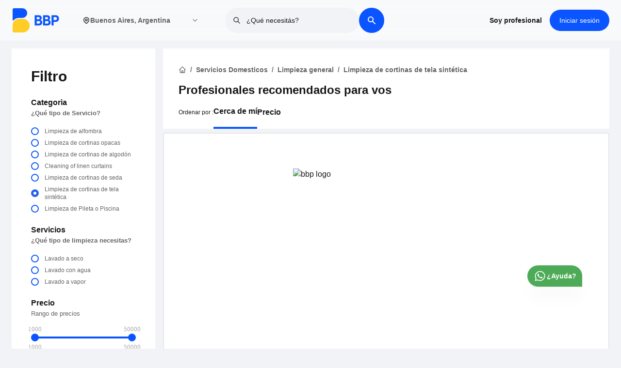

--- FILE ---
content_type: text/html; charset=utf-8
request_url: https://www.bbp.app/villa-santa-rita/servicios-domesticos/limpieza-general/limpieza-de-cortinas-de-tela-sintetica
body_size: 17883
content:
<!DOCTYPE html><html lang="es-AR"><head><meta charSet="utf-8"/><meta name="viewport" content="width=device-width, initial-scale=1"/><meta content="es-AR" http-equiv="content-language"/><meta property="og:title" content="Descubre Profesionales de Confianza para Servicios del Hogar Cerca de Ti - BBP"/><meta property="og:description" content="Conéctate con expertos locales verificados para servicios en el hogar sin complicaciones. Desde instalación de aire acondicionado hasta reparaciones y mantenimiento, ¡confía en nosotros para soluciones de alta calidad - BBP"/><meta property="og:image" content="https://ns-bbp.s3.us-east-2.amazonaws.com/BBP+image.png"/><link rel="preconnect" href="https://fonts.googleapis.com"/><link rel="preconnect" href="https://fonts.gstatic.com" crossorigin="anonymous" as="font-family: Figtree,sans-serif"/><link rel="preload" as="font-family: Figtree,sans-serif" data-href="https://fonts.googleapis.com/css2?family=Figtree:wght@400;500;600;700;800;900&amp;display=swap" data-optimized-fonts="true"/><script async="" defer="" src="https://maps.googleapis.com/maps/api/js?key=AIzaSyBGtPpSLXevDj3JoYF_3hrICl0TS7Y69a0&amp;libraries=places"></script><script>!function(){try {var d=document.documentElement;var e=localStorage.getItem('theme');if("system"===e||(!e&&true)){var t="(prefers-color-scheme: dark)",m=window.matchMedia(t);m.media!==t||m.matches?d.setAttribute('data-theme', 'dark'):d.setAttribute('data-theme', 'light')}else if(e) d.setAttribute('data-theme', e)}catch(e){}}()</script><title>Encontrá y contratá profesionales verificados en Villa Santa-rita para Limpieza de cortinas de tela sintética. - BBP</title><link rel="canonical" href="https://www.bbp.app/villa-santa-rita/servicios-domesticos/limpieza-general/limpieza-de-cortinas-de-tela-sintetica"/><meta name="description" content="BBP ofrece profesionales verificados en Villa Santa-rita para la Limpieza de cortinas de tela sintética, Contratalos fácilmente o solicitá presupuestos sin compromiso."/><meta property="og:type" content="website"/><meta property="og:title" content="name"/><meta property="og:description" content="description"/><meta property="og:site_name" content="BBP"/><meta property="og:url" content="https://bbp.app"/><meta property="og:image" content="https://www.bbp.app/url"/><meta property="og:image:width" content="800"/><meta property="og:image:height" content="600"/><meta property="og:image:alt" content="url"/><meta name="twitter:card" content="summary_large_image"/><meta name="twitter:site" content="@bigbluepeople"/><meta name="twitter:creator" content="@bigbluepeople"/><meta name="robots" content="index,follow"/><meta name="googlebot" content="index,follow"/><meta name="next-head-count" content="28"/><link rel="preload" href="/_next/static/css/80655af20872a605.css" as="style"/><link rel="stylesheet" href="/_next/static/css/80655af20872a605.css" data-n-g=""/><link rel="preload" href="/_next/static/css/b1f1cf5c8f1e8f67.css" as="style"/><link rel="stylesheet" href="/_next/static/css/b1f1cf5c8f1e8f67.css" data-n-p=""/><link rel="preload" href="/_next/static/css/e93a704b839001db.css" as="style"/><link rel="stylesheet" href="/_next/static/css/e93a704b839001db.css" data-n-p=""/><noscript data-n-css=""></noscript><script defer="" nomodule="" src="/_next/static/chunks/polyfills-0d1b80a048d4787e.js"></script><script src="/_next/static/chunks/webpack-c3b48c8393208132.js" defer=""></script><script src="/_next/static/chunks/framework-79bce4a3a540b080.js" defer=""></script><script src="/_next/static/chunks/main-222698c3aadcc673.js" defer=""></script><script src="/_next/static/chunks/pages/_app-efd34a09f12c74d5.js" defer=""></script><script src="/_next/static/chunks/9236-3dd68e1add686939.js" defer=""></script><script src="/_next/static/chunks/4519-4ebbd2c73983f78c.js" defer=""></script><script src="/_next/static/chunks/2962-869d14e98e96baae.js" defer=""></script><script src="/_next/static/chunks/9164-008c9225e58a8431.js" defer=""></script><script src="/_next/static/chunks/4842-9c3ae361b2a264b5.js" defer=""></script><script src="/_next/static/chunks/1476-03ab0f24d5a293a3.js" defer=""></script><script src="/_next/static/chunks/pages/%5B...listing%5D-ae12e334a62a2407.js" defer=""></script><script src="/_next/static/dKhjjAppEX-6mE210c4vx/_buildManifest.js" defer=""></script><script src="/_next/static/dKhjjAppEX-6mE210c4vx/_ssgManifest.js" defer=""></script></head><body class="loading"><noscript><iframe src="https://www.googletagmanager.com/ns.html?id=GTM-PQ8W5BQ" height="0" width="0" style="display:none;visibility:hidden"></iframe></noscript><div id="__next" data-reactroot=""><div class="Layout_root___g0be"><main><style>
      #nprogress {
        pointer-events: none;
      }
      #nprogress .bar {
        background: #0a55ff;
        position: fixed;
        z-index: 9999;
        top: 0;
        left: 0;
        width: 100%;
        height: 3px;
      }
      #nprogress .peg {
        display: block;
        position: absolute;
        right: 0px;
        width: 100px;
        height: 100%;
        box-shadow: 0 0 10px #0a55ff, 0 0 5px #0a55ff;
        opacity: 1;
        -webkit-transform: rotate(3deg) translate(0px, -4px);
        -ms-transform: rotate(3deg) translate(0px, -4px);
        transform: rotate(3deg) translate(0px, -4px);
      }
      #nprogress .spinner {
        display: block;
        position: fixed;
        z-index: 1031;
        top: 15px;
        right: 15px;
      }
      #nprogress .spinner-icon {
        width: 18px;
        height: 18px;
        box-sizing: border-box;
        border: solid 2px transparent;
        border-top-color: #0a55ff;
        border-left-color: #0a55ff;
        border-radius: 50%;
        -webkit-animation: nprogresss-spinner 400ms linear infinite;
        animation: nprogress-spinner 400ms linear infinite;
      }
      .nprogress-custom-parent {
        overflow: hidden;
        position: relative;
      }
      .nprogress-custom-parent #nprogress .spinner,
      .nprogress-custom-parent #nprogress .bar {
        position: absolute;
      }
      @-webkit-keyframes nprogress-spinner {
        0% {
          -webkit-transform: rotate(0deg);
        }
        100% {
          -webkit-transform: rotate(360deg);
        }
      }
      @keyframes nprogress-spinner {
        0% {
          transform: rotate(0deg);
        }
        100% {
          transform: rotate(360deg);
        }
      }
    </style><main class="mx-auto max-w-full lg:max-w-9xl xl:max-w-10xl 2xl:max-w-10xl 3xl:max-w-10xl px-0 lg:px-6 xl:px-0 bg-accent-1"><div class="grid grid-cols-1 lg:grid-cols-4 lg:gap-4 px-0 lg:px-0 lg:mt-4 mb-8"><div class="hidden lg:block"><div class="Filter_root___oRWP"><div class="Filter_titleDiv__InmC7"><p class="Filter_title__hqy8K">Filtro</p></div><div class="Filter_content__xBoSQ"><div class="Filter_head__H_bEk"><h2 class="Filter_heading__9qV_h">Categoria</h2><small class="font-pnsemibold font-semibold">¿Qué tipo de Servicio?</small></div><div class="Filter_filters__Nk0V5"><div class="Filter_formGroup__YyUZ3"><input type="radio" name="category" id="321" class="Filter_formControl__M_WZ5" value="{&quot;id&quot;:321,&quot;title&quot;:&quot;Limpieza de alfombra&quot;,&quot;parent_id&quot;:301,&quot;type&quot;:&quot;Category&quot;,&quot;filter_question&quot;:&quot;¿Qué tipo de limpieza necesitas?&quot;,&quot;category_translate&quot;:null}"/><label for="321" class="Filter_formLabel__vMvUj"><span> <!-- -->Limpieza de alfombra</span></label></div><div class="Filter_formGroup__YyUZ3"><input type="radio" name="category" id="322" class="Filter_formControl__M_WZ5" value="{&quot;id&quot;:322,&quot;title&quot;:&quot;Limpieza de cortinas opacas&quot;,&quot;parent_id&quot;:301,&quot;type&quot;:&quot;Category&quot;,&quot;filter_question&quot;:&quot;¿Qué tipo de limpieza necesitas?&quot;,&quot;category_translate&quot;:null}"/><label for="322" class="Filter_formLabel__vMvUj"><span> <!-- -->Limpieza de cortinas opacas</span></label></div><div class="Filter_formGroup__YyUZ3"><input type="radio" name="category" id="323" class="Filter_formControl__M_WZ5" value="{&quot;id&quot;:323,&quot;title&quot;:&quot;Limpieza de cortinas de algodón&quot;,&quot;parent_id&quot;:301,&quot;type&quot;:&quot;Category&quot;,&quot;filter_question&quot;:&quot;¿Qué tipo de limpieza necesitas?&quot;,&quot;category_translate&quot;:null}"/><label for="323" class="Filter_formLabel__vMvUj"><span> <!-- -->Limpieza de cortinas de algodón</span></label></div><div class="Filter_formGroup__YyUZ3"><input type="radio" name="category" id="324" class="Filter_formControl__M_WZ5" value="{&quot;id&quot;:324,&quot;title&quot;:&quot;Cleaning of linen curtains&quot;,&quot;parent_id&quot;:301,&quot;type&quot;:&quot;Category&quot;,&quot;filter_question&quot;:&quot;¿Qué tipo de limpieza necesitas?&quot;,&quot;category_translate&quot;:null}"/><label for="324" class="Filter_formLabel__vMvUj"><span> <!-- -->Cleaning of linen curtains</span></label></div><div class="Filter_formGroup__YyUZ3"><input type="radio" name="category" id="325" class="Filter_formControl__M_WZ5" value="{&quot;id&quot;:325,&quot;title&quot;:&quot;Limpieza de cortinas de seda&quot;,&quot;parent_id&quot;:301,&quot;type&quot;:&quot;Category&quot;,&quot;filter_question&quot;:&quot;¿Qué tipo de limpieza necesitas?&quot;,&quot;category_translate&quot;:null}"/><label for="325" class="Filter_formLabel__vMvUj"><span> <!-- -->Limpieza de cortinas de seda</span></label></div><div class="Filter_formGroup__YyUZ3"><input type="radio" name="category" id="326" class="Filter_formControl__M_WZ5" value="{&quot;id&quot;:326,&quot;title&quot;:&quot;Limpieza de cortinas de tela sintética&quot;,&quot;parent_id&quot;:301,&quot;type&quot;:&quot;Category&quot;,&quot;filter_question&quot;:&quot;¿Qué tipo de limpieza necesitas?&quot;,&quot;category_translate&quot;:null}" checked=""/><label for="326" class="Filter_formLabel__vMvUj"><span> <!-- -->Limpieza de cortinas de tela sintética</span></label></div><div class="Filter_formGroup__YyUZ3"><input type="radio" name="category" id="327" class="Filter_formControl__M_WZ5" value="{&quot;id&quot;:327,&quot;title&quot;:&quot;Limpieza de Pileta o Piscina&quot;,&quot;parent_id&quot;:301,&quot;type&quot;:&quot;Category&quot;,&quot;filter_question&quot;:&quot;¿Qué tipo de limpieza necesitas?&quot;,&quot;category_translate&quot;:null}"/><label for="327" class="Filter_formLabel__vMvUj"><span> <!-- -->Limpieza de Pileta o Piscina</span></label></div></div></div><div class="Filter_content__xBoSQ"><div class="Filter_head__H_bEk"><b class="Filter_heading__9qV_h">Servicios</b><small><b></b></small></div><div class="Filter_filters__Nk0V5"><div class="Filter_formGroup__YyUZ3"><input type="radio" name="subcategory" id="343" class="Filter_formControl__M_WZ5" value="Lavado a seco"/><label for="343" class="Filter_formLabel__vMvUj"><span> <!-- -->Lavado a seco</span></label></div><div class="Filter_formGroup__YyUZ3"><input type="radio" name="subcategory" id="344" class="Filter_formControl__M_WZ5" value="Lavado con agua"/><label for="344" class="Filter_formLabel__vMvUj"><span> <!-- -->Lavado con agua</span></label></div><div class="Filter_formGroup__YyUZ3"><input type="radio" name="subcategory" id="345" class="Filter_formControl__M_WZ5" value="Lavado a vapor"/><label for="345" class="Filter_formLabel__vMvUj"><span> <!-- -->Lavado a vapor</span></label></div></div></div><div class="Filter_content__xBoSQ"><div class="Filter_head__H_bEk"><b class="Filter_heading__9qV_h">Precio</b><small>Rango de precios</small></div><div class="Filter_rangeFilter__AjRhD"><div aria-disabled="false" class="input-range"><span class="input-range__label input-range__label--min"><span class="input-range__label-container">1000</span></span><div class="input-range__track input-range__track--background"><div style="left:0%;width:100%" class="input-range__track input-range__track--active"></div><span class="input-range__slider-container" style="position:absolute;left:0%"><span class="input-range__label input-range__label--value"><span class="input-range__label-container">1000</span></span><div aria-valuemax="50000" aria-valuemin="1000" aria-valuenow="1000" class="input-range__slider" draggable="false" role="slider" tabindex="0"></div></span><span class="input-range__slider-container" style="position:absolute;left:100%"><span class="input-range__label input-range__label--value"><span class="input-range__label-container">50000</span></span><div aria-valuemax="50000" aria-valuemin="1000" aria-valuenow="50000" class="input-range__slider" draggable="false" role="slider" tabindex="0"></div></span></div><span class="input-range__label input-range__label--max"><span class="input-range__label-container">50000</span></span></div></div></div></div></div><div class="col-span-3 md:col-span-2 lg:col-span-3 lg:block lg:border-0 border-t-2 border-gray-200"><div class="lg:mb-2 bg-white lg:px-8 pt-2 lg:pt-6 px-4"><section class="mt-0.5 lg:mb-2 w-full px-0 py-4 lg:py-2"><div class="mx-auto max-w-full lg:max-w-7xl xl:max-w-8xl 2xl:max-w-9xl 3xl:max-w-10xl px-0 lg:px-0 xl:px-0"><div class="lg:flex"> <nav aria-label="breadcrumb"><ol role="list" class="mx-auto px-0 flex flex-wrap lg:items-center space-x-2 sm:px-6 lg:max-w-7xl lg:px-0"><li class="Breadcrumbs_breadcrumbItem__WWmdY"><a href="/"><svg xmlns="http://www.w3.org/2000/svg" class="h-4 w-4" fill="none" viewBox="0 0 24 24" stroke="currentColor"><path stroke-linecap="round" stroke-linejoin="round" stroke-width="2" d="M3 12l2-2m0 0l7-7 7 7M5 10v10a1 1 0 001 1h3m10-11l2 2m-2-2v10a1 1 0 01-1 1h-3m-6 0a1 1 0 001-1v-4a1 1 0 011-1h2a1 1 0 011 1v4a1 1 0 001 1m-6 0h6"></path></svg></a></li><li class="Breadcrumbs_breadcrumbItem__WWmdY"><a href="/category?top_parent=servicios-domesticos"><span class="">Servicios Domesticos</span></a></li><li class="Breadcrumbs_breadcrumbItem__WWmdY"><a href="/servicios-domesticos/limpieza-general">Limpieza general</a></li><li class="Breadcrumbs_breadcrumbItem__WWmdY">Limpieza de cortinas de tela sintética</li></ol></nav> </div></div></section><div><h1 class="text-lg lg:text-2xl font-pnbold pb-2 font-bold flex lg:flex-row flex-col lg:items-center gap-2"><span>Profesionales recomendados para vos<!-- --> </span></h1></div><div class="flex justify-between bg-white border-t-2 border-accent-1 px-4 w-full py-2 gap-8 items-center lg:hidden z-40"><div class="text-center flex-1 flex justify-center items-center"><button type="button"><span class="flex items-center gap-1.5 whitespace-nowrap text-sm font-semibold"> <!-- -->Ordenar por</span></button></div><span class="w-0.5 h-6 bg-gray-200"></span><div class="text-center flex-1 flex justify-center items-center"><button type="button" class="font-semibold flex text-sm items-center gap-1">Filtro</button></div></div><div class="lg:pb-0 pt-2 hidden lg:block"><div class="py-0  w-full flex flex-col lg:flex-row lg:items-center lg:gap-4 pb-0"><span class="font-pnregular font-normal text-xs pb-2 lg:pb-5">Ordenar por<!-- --> :</span><div><ul class="flex items-center gap-4"><li class="font-pnsemibold font-semibold text-base border-b-4 border-primary pb-5 cursor-pointer">Cerca de mí</li><li class="font-pnsemibold font-semibold text-base pb-5 cursor-pointer">Precio</li></ul></div><div class="relative w-full lg:w-72 hidden"><div class="relative"><style data-emotion="css b62m3t-container">.css-b62m3t-container{position:relative;box-sizing:border-box;}</style><div class=" css-b62m3t-container"><style data-emotion="css 7pg0cj-a11yText">.css-7pg0cj-a11yText{z-index:9999;border:0;clip:rect(1px, 1px, 1px, 1px);height:1px;width:1px;position:absolute;overflow:hidden;padding:0;white-space:nowrap;}</style><span id="react-select-long-value-select-live-region" class="css-7pg0cj-a11yText"></span><span aria-live="polite" aria-atomic="false" aria-relevant="additions text" class="css-7pg0cj-a11yText"></span><style data-emotion="css 109xh51-control">.css-109xh51-control{-webkit-align-items:center;-webkit-box-align:center;-ms-flex-align:center;align-items:center;background-color:hsl(0, 0%, 100%);border-color:hsl(0, 0%, 80%);border-radius:4px;border-style:solid;border-width:1px;cursor:default;display:-webkit-box;display:-webkit-flex;display:-ms-flexbox;display:flex;-webkit-box-flex-wrap:wrap;-webkit-flex-wrap:wrap;-ms-flex-wrap:wrap;flex-wrap:wrap;-webkit-box-pack:justify;-webkit-justify-content:space-between;justify-content:space-between;min-height:55px;outline:0!important;position:relative;-webkit-transition:all 100ms;transition:all 100ms;box-sizing:border-box;height:55px;}.css-109xh51-control:hover{border-color:hsl(0, 0%, 70%);}</style><div class=" css-109xh51-control"><style data-emotion="css 1d8n9bt">.css-1d8n9bt{-webkit-align-items:center;-webkit-box-align:center;-ms-flex-align:center;align-items:center;display:grid;-webkit-flex:1;-ms-flex:1;flex:1;-webkit-box-flex-wrap:wrap;-webkit-flex-wrap:wrap;-ms-flex-wrap:wrap;flex-wrap:wrap;padding:2px 8px;-webkit-overflow-scrolling:touch;position:relative;overflow:hidden;box-sizing:border-box;}</style><div class=" css-1d8n9bt"><style data-emotion="css 1qddvk-singleValue">.css-1qddvk-singleValue{color:hsl(0, 0%, 20%);grid-area:1/1/2/3;margin-left:2px;margin-right:2px;max-width:100%;overflow:hidden;text-overflow:ellipsis;white-space:nowrap;box-sizing:border-box;cursor:pointer;}</style><div class=" css-1qddvk-singleValue">Cerca de mí</div><style data-emotion="css 1hac4vs-dummyInput">.css-1hac4vs-dummyInput{background:0;border:0;caret-color:transparent;font-size:inherit;grid-area:1/1/2/3;outline:0;padding:0;width:1px;color:transparent;left:-100px;opacity:0;position:relative;-webkit-transform:scale(.01);-moz-transform:scale(.01);-ms-transform:scale(.01);transform:scale(.01);}</style><input id="react-select-long-value-select-input" tabindex="0" inputMode="none" value="" aria-autocomplete="list" aria-expanded="false" aria-haspopup="true" role="combobox" aria-readonly="true" class="css-1hac4vs-dummyInput"/></div><style data-emotion="css 1wy0on6">.css-1wy0on6{-webkit-align-items:center;-webkit-box-align:center;-ms-flex-align:center;align-items:center;-webkit-align-self:stretch;-ms-flex-item-align:stretch;align-self:stretch;display:-webkit-box;display:-webkit-flex;display:-ms-flexbox;display:flex;-webkit-flex-shrink:0;-ms-flex-negative:0;flex-shrink:0;box-sizing:border-box;}</style><div class=" css-1wy0on6"><style data-emotion="css 1okebmr-indicatorSeparator">.css-1okebmr-indicatorSeparator{-webkit-align-self:stretch;-ms-flex-item-align:stretch;align-self:stretch;background-color:hsl(0, 0%, 80%);margin-bottom:8px;margin-top:8px;width:1px;box-sizing:border-box;}</style><span class=" css-1okebmr-indicatorSeparator"></span><style data-emotion="css tlfecz-indicatorContainer">.css-tlfecz-indicatorContainer{color:hsl(0, 0%, 80%);display:-webkit-box;display:-webkit-flex;display:-ms-flexbox;display:flex;padding:8px;-webkit-transition:color 150ms;transition:color 150ms;box-sizing:border-box;}.css-tlfecz-indicatorContainer:hover{color:hsl(0, 0%, 60%);}</style><div class=" css-tlfecz-indicatorContainer" aria-hidden="true"><style data-emotion="css 8mmkcg">.css-8mmkcg{display:inline-block;fill:currentColor;line-height:1;stroke:currentColor;stroke-width:0;}</style><svg height="20" width="20" viewBox="0 0 20 20" aria-hidden="true" focusable="false" class="css-8mmkcg"><path d="M4.516 7.548c0.436-0.446 1.043-0.481 1.576 0l3.908 3.747 3.908-3.747c0.533-0.481 1.141-0.446 1.574 0 0.436 0.445 0.408 1.197 0 1.615-0.406 0.418-4.695 4.502-4.695 4.502-0.217 0.223-0.502 0.335-0.787 0.335s-0.57-0.112-0.789-0.335c0 0-4.287-4.084-4.695-4.502s-0.436-1.17 0-1.615z"></path></svg></div></div></div><input type="hidden" name="orderBy" value="distance"/></div></div></div></div></div></div><div><div><div class="border-2 border-gray-200 rounded bg-white p-2"><div class="NoData_root__j7MJH"><img src="https://bbpprodbucket.blob.core.windows.net/production-bucket/common/public/BBP_Services_Not+found.jpg" alt=" bbp logo" width="100px" height="100px" class="NoData_imgStyle__V_4Zf"/><p class="NoData_text__jy3IE">Datos no disponibles</p><div class="text-center hidden"><div class="mb-6"><h2 class="font-pnbold font-bold text-2xl">Seems we did&#x27;t found what you are looking for ?</h2><p class="font-pnregular font-normal text-base"> <!-- -->Please do share your information with us. We will find it for you.</p></div><div><div class="TextArea_root__xZ58v"><textarea class="peer w-full  pl-4 pt-5 border-2 border-gray-200 text-black font-pnregular placeholder-transparent focus:outline-none focus:border-primary rounded" placeholder="" label="Describe your need in short" type="text" id="Describe your need in short"></textarea><label class="TextArea_labelControl__wpOB1" for="Describe your need in short">Describe your need in short</label></div><div class="InputPhone_root__u01q1"><label for="phone" class="opacity-0" style="font-size:0px">name</label><input type="text" class="InputPhone_formControl__6vPEi" value="" autoComplete="off" autoCorrect="off" autoCapitalize="off" id="phone"/><select class="InputPhone_selectBox__zXvQE"></select></div><small class="font-pnregular font-normal text-xs text-left text-green">Your information will not be share with anyone. we will use this number to contact you when we will find best match shortly.</small></div><div class="mt-10 w-full"><button data-variant="flat" class="Button_root__G_l9X w-full lg:w-auto md:w-auto relative" type="submit">Submit your request</button></div></div></div></div></div></div></div></div></main><section class="hidden lg:block py-4 bg-white"><div class="mx-auto max-w-full lg:max-w-7xl xl:max-w-8xl 2xl:max-w-9xl 3xl:max-w-10xl px-3 lg:px-6 xl:px-0"><div class="text-center"><h2 class="text-2xl lg:text-3xl font-bold text-black">Preguntas frecuentes</h2></div><div class="w-full pt-6"><div class="w-full max-w-8xl p-2 mx-auto"></div></div><div class="mx-auto flex justify-center mt-8"><button data-variant="flat" class="Button_root__G_l9X">Ver todos</button></div></div></section><div class="pt-2 lg:hidden"></div><div class="fixed bottom-36 lg:bottom-32 right-6 lg:right-20 z-40"><a target="_blank" rel="noopener noreferrer" aria-label="whatsapp_icon" href="https://wa.me/message/KPD3UUNOE47ED1"><div class="flex items-center justify-center flex-col gap-2"><div class="bg-green shadow-magical p-2 lg:p-2 lg:px-3 flex gap-1 items-center rounded-t-full rounded-br-none rounded-bl-full"><svg width="40" height="39" viewBox="0 0 40 39" fill="currentColor" xmlns="http://www.w3.org/2000/svg" class="text-white transform  h-6 w-6 lg:h-7 lg:w-7"><path fill-rule="evenodd" clip-rule="evenodd" d="M30.6717 9.15363C29.2856 7.79331 27.6364 6.71469 25.8198 5.98024C24.0031 5.2458 22.055 4.87013 20.0883 4.875C11.8417 4.875 5.12833 11.4189 5.125 19.4626C5.125 22.0334 5.81333 24.5424 7.12167 26.7556L5 34.3135L12.9317 32.2839C15.1257 33.4483 17.5837 34.0589 20.0817 34.06H20.0883C28.3333 34.06 35.0467 27.5161 35.05 19.4724C35.0557 17.5557 34.6716 15.6569 33.9201 13.8857C33.1686 12.1146 32.0645 10.5062 30.6717 9.15363ZM20.0883 31.5981H20.0833C17.8559 31.5984 15.6694 31.014 13.7533 29.9065L13.3 29.6433L8.59333 30.8474L9.84833 26.3738L9.55333 25.9155C8.30798 23.9824 7.64872 21.7454 7.65167 19.4626C7.655 12.7774 13.2333 7.3385 20.0933 7.3385C21.7271 7.33496 23.3453 7.64738 24.8544 8.25768C26.3635 8.86798 27.7335 9.76404 28.885 10.894C30.0427 12.0186 30.9603 13.3557 31.5848 14.8281C32.2093 16.3005 32.5283 17.879 32.5233 19.4724C32.52 26.1576 26.9417 31.5981 20.0883 31.5981ZM26.91 22.516C26.535 22.3324 24.6983 21.4516 24.355 21.3298C24.0133 21.2079 23.765 21.1478 23.515 21.5118C23.265 21.8758 22.5483 22.6964 22.33 22.9401C22.1117 23.1839 21.8933 23.2131 21.52 23.0311C21.1467 22.8491 19.9417 22.464 18.5133 21.2225C17.4017 20.2556 16.6517 19.0629 16.4333 18.6973C16.215 18.3316 16.41 18.135 16.5983 17.953C16.7667 17.7905 16.9717 17.5273 17.1583 17.3144C17.345 17.1015 17.4067 16.9504 17.5317 16.7066C17.6567 16.4629 17.595 16.25 17.5 16.068C17.4067 15.8844 16.6583 14.0904 16.3467 13.3608C16.045 12.6539 15.7367 12.7481 15.5067 12.7384C15.2685 12.7289 15.0301 12.7245 14.7917 12.7254C14.6021 12.7301 14.4156 12.7729 14.2438 12.8512C14.072 12.9295 13.9186 13.0416 13.7933 13.1804C13.45 13.546 12.485 14.4268 12.485 16.2208C12.485 18.0148 13.825 19.7486 14.0117 19.9924C14.1983 20.2361 16.6483 23.9167 20.3983 25.4963C21.2917 25.8716 21.9883 26.0959 22.53 26.2649C23.425 26.5428 24.24 26.5021 24.885 26.4095C25.6033 26.3055 27.0967 25.5288 27.4083 24.6772C27.72 23.8258 27.72 23.0961 27.6267 22.9434C27.5333 22.7906 27.2817 22.698 26.91 22.516Z"></path></svg><span class="text-sm lg:block hidden font-pnsemibold font-bold text-white ">¿Ayuda?</span></div></div></a></div></main><footer class="Footer_footer__crgx2"><div class="mx-auto max-w-full lg:max-w-7xl xl:max-w-8xl 2xl:max-w-9xl 3xl:max-w-10xl px-3 lg:px-6 xl:px-0"><div class="pt-8 lg:pt-14 pb-10"><div class="flex flex-col lg:flex-row justify-start"><div class="flex-grow text-left px-6 lg:px-0 mb-10 lg:mb-0 "><div class="mb-4 lg:mb-12 relative"><span style="box-sizing:border-box;display:inline-block;overflow:hidden;width:80px;height:45px;background:none;opacity:1;border:0;margin:0;padding:0;position:relative"><img alt="bbp footer logo monocrome" src="[data-uri]" decoding="async" data-nimg="fixed" class="object-contain h-auto w-auto mr-auto" style="position:absolute;top:0;left:0;bottom:0;right:0;box-sizing:border-box;padding:0;border:none;margin:auto;display:block;width:0;height:0;min-width:100%;max-width:100%;min-height:100%;max-height:100%"/><noscript><img alt="bbp footer logo monocrome" srcSet="/_next/image?url=%2Flogo%2FLogo%20BBP%20Monochrome.png&amp;w=96&amp;q=75 1x, /_next/image?url=%2Flogo%2FLogo%20BBP%20Monochrome.png&amp;w=256&amp;q=75 2x" src="/_next/image?url=%2Flogo%2FLogo%20BBP%20Monochrome.png&amp;w=256&amp;q=75" decoding="async" data-nimg="fixed" style="position:absolute;top:0;left:0;bottom:0;right:0;box-sizing:border-box;padding:0;border:none;margin:auto;display:block;width:0;height:0;min-width:100%;max-width:100%;min-height:100%;max-height:100%" class="object-contain h-auto w-auto mr-auto" loading="lazy"/></noscript></span></div><div class="max-w-md text-white font-pnregular opacity-80 text-sm"><p>Entrá a la comunidad de servicios más <br/> grande de Argentina</p></div></div><div class="px-6 lg:px-0"><div class="grid grid-cols-2 lg:grid-cols-4"><div class="mb-6 lg:mr-10"><div class="relative mb-8 opacity-80"><p class="Footer_footerHeadLink__fBrOm">Enlaces utiles</p></div><ul class="Footer_footerLinkk__GIzSR"><li class="grid cursor-pointer"><a href="/">Inicio</a></li><li class="cursor-pointer"><a target="_blank" href="/auth/joinaspro">Soy profesional</a></li></ul></div><div class="mb-6 lg:mr-10"><div class="relative mb-8 opacity-80"><p class="Footer_footerHeadLink__fBrOm">BBP</p></div><ul class="Footer_footerLinkk__GIzSR"><li class="cursor-pointer"><a target="_blank" href="/how-it-works">¿Cómo funciona?</a></li><li class="cursor-pointer"><a target="_blank" href="/about">Sobre nosotros</a></li></ul></div><div class="mb-6 lg:mr-10"><div class="relative mb-8 opacity-80"><p class="Footer_footerHeadLink__fBrOm">Legal</p></div><ul class="Footer_footerLinkk__GIzSR"><li><a target="_blank" href="/terms-condition"> <!-- -->Términos y Condiciones</a></li><li><a target="_blank" href="/privacy-policy"> <!-- -->Política de privacidad</a></li></ul></div><div class="mb-6 lg:mr-10"><div class="relative mb-8 opacity-80"><p class="Footer_footerHeadLink__fBrOm">Contacto</p></div><ul class="Footer_footerLinkk__GIzSR"><li class="cursor-pointer"><a target="_blank" href="/faq"> <!-- -->Preguntas frecuentes</a></li><li class="cursor-pointer"><a target="_blank" href="/contactus"> <!-- -->Contacto</a></li><li class="cursor-pointer"><a target="_blank" href="https://www.bbp.app/blog">Blog</a></li></ul></div></div></div></div><div class="lg:border-t-2 lg:pt-6 border-gray-200 lg:mt-10"><div class="flex flex-col lg:flex-row justify-between items-center text-white text-xs"><div class="font-pnregular opacity-80 mt-6 lg:mt-0"><p class="flex"><span class="whitespace-nowrap"> <span class="font-pnregular">2024</span> <strong>BBP</strong>. <span class="font-pnregular mt-2 lg:mt-0">Todos los derechos reservados</span></span></p></div><div class="py-4 lg:py-0"><ul class="flex flex-row opacity-70 gap-2"><li class="cursor-pointer"><a target="_blank" rel="noopener noreferrer" aria-label="facebook_icon" href="https://www.facebook.com/BigBluePeopleAr/"> <svg xmlns="http://www.w3.org/2000/svg" width="19" height="19" viewBox="0 0 6.912 13.823" class="text-white"><path id="Facebook" d="M4.6,13.823H1.531V7.3H0V4.78H1.531V3.271C1.531,1.221,2.4,0,4.852,0H6.9V2.515H5.619c-.956,0-1.02.351-1.02,1.007l0,1.258H6.912L6.64,7.3H4.6v6.527Z" fill="#fff"></path></svg></a></li><li class="cursor-pointer"><a target="_blank" rel="noopener noreferrer" aria-label="instagram_icon" href="https://www.instagram.com/bbp.ar/"><svg xmlns="http://www.w3.org/2000/svg" width="19" height="19" viewBox="0 0 14.687 14.687" class="text-white"><path id="Instagram" d="M10.312,14.687H4.375A4.38,4.38,0,0,1,0,10.312V4.375A4.38,4.38,0,0,1,4.375,0h5.937a4.38,4.38,0,0,1,4.375,4.375v5.937A4.38,4.38,0,0,1,10.312,14.687ZM4.375,1.477a2.9,2.9,0,0,0-2.9,2.9v5.937a2.9,2.9,0,0,0,2.9,2.9h5.937a2.9,2.9,0,0,0,2.9-2.9V4.375a2.9,2.9,0,0,0-2.9-2.9Zm2.968,9.665a3.8,3.8,0,1,1,3.8-3.8A3.8,3.8,0,0,1,7.344,11.142Zm0-6.119A2.321,2.321,0,1,0,9.665,7.344,2.324,2.324,0,0,0,7.344,5.023Zm3.806-.539a.91.91,0,1,1,.911-.91A.911.911,0,0,1,11.149,4.484Z" fill="#fff"></path></svg></a></li><li class="cursor-pointer"><a target="_blank" rel="noopener" aria-label="twitter_icon" href="https://twitter.com/bbp_ar"><svg xmlns="http://www.w3.org/2000/svg" width="21" height="21" viewBox="0 0 13.823 11.231" class=" text-white"><path id="Twitter" d="M13.823,1.329a5.689,5.689,0,0,1-1.629.447A2.844,2.844,0,0,0,13.441.208,5.668,5.668,0,0,1,11.64.9a2.838,2.838,0,0,0-4.906,1.94,2.867,2.867,0,0,0,.074.647A8.051,8.051,0,0,1,.963.519,2.838,2.838,0,0,0,1.84,4.3,2.812,2.812,0,0,1,.556,3.95v.036a2.837,2.837,0,0,0,2.275,2.78,2.831,2.831,0,0,1-.747.1,2.79,2.79,0,0,1-.533-.051A2.84,2.84,0,0,0,4.2,8.784,5.7,5.7,0,0,1,.677,10,5.716,5.716,0,0,1,0,9.957a8.025,8.025,0,0,0,4.348,1.274,8.013,8.013,0,0,0,8.069-8.067c0-.124,0-.245-.008-.367A5.764,5.764,0,0,0,13.823,1.33Z" fill="#fff"></path></svg></a></li><li class="cursor-pointer"><a target="_blank" rel="noopener" aria-label="youtube_icon" href="https://www.youtube.com/channel/UC1G1eJNCBvg68PepBS9JD2A"><svg xmlns="http://www.w3.org/2000/svg" width="22" height="22" viewBox="0 0 15.551 12.095" class="text-white"><path id="Youtube" d="M7.776,12.1h0c-.04,0-4.063-.029-5.282-.165-.065-.015-.145-.027-.238-.04a2.18,2.18,0,0,1-1.478-.7,4.136,4.136,0,0,1-.617-1.7A27.534,27.534,0,0,1,0,6.708V5.415c0-1.383.159-2.79.161-2.8A3.76,3.76,0,0,1,.778.907,2.118,2.118,0,0,1,2.286.2h0l.043,0C4.479.03,7.743,0,7.776,0s3.3.03,5.443.192L13.292.2a1.98,1.98,0,0,1,1.481.708,4.136,4.136,0,0,1,.617,1.7c0,.014.161,1.42.161,2.8V6.708c0,1.356-.159,2.762-.161,2.776a4.137,4.137,0,0,1-.617,1.7,2.118,2.118,0,0,1-1.509.71h0l-.043,0C11.072,12.093,7.808,12.1,7.776,12.1ZM5.9,3.271V9.237l5.095-2.914Z" fill="#fff"></path></svg></a></li><li class="cursor-pointer"><a target="_blank" rel="noopener" aria-label="youtube_icon" href="https://www.linkedin.com/company/bigbluepeople"><svg xmlns="http://www.w3.org/2000/svg" width="24" height="24" viewBox="0 0 24 24" style="fill:#ffffff"><path d="M20 3H4a1 1 0 0 0-1 1v16a1 1 0 0 0 1 1h16a1 1 0 0 0 1-1V4a1 1 0 0 0-1-1zM8.339 18.337H5.667v-8.59h2.672v8.59zM7.003 8.574a1.548 1.548 0 1 1 0-3.096 1.548 1.548 0 0 1 0 3.096zm11.335 9.763h-2.669V14.16c0-.996-.018-2.277-1.388-2.277-1.39 0-1.601 1.086-1.601 2.207v4.248h-2.667v-8.59h2.56v1.174h.037c.355-.675 1.227-1.387 2.524-1.387 2.704 0 3.203 1.778 3.203 4.092v4.71z"></path></svg></a></li><li class="cursor-pointer"><a target="_blank" rel="noopener" aria-label="youtube_icon" href="https://medium.com/@bbp_ar"><svg xmlns="http://www.w3.org/2000/svg" width="23" height="23" viewBox="0 0 24 24" style="fill:#ffffff"><path d="M4.285 7.269a.733.733 0 0 0-.24-.619l-1.77-2.133v-.32h5.498l4.25 9.32 3.736-9.32H21v.319l-1.515 1.451a.45.45 0 0 0-.168.425v10.666a.448.448 0 0 0 .168.425l1.479 1.451v.319h-7.436v-.319l1.529-1.487c.152-.15.152-.195.152-.424V8.401L10.95 19.218h-.575L5.417 8.401v7.249c-.041.305.06.612.275.833L7.684 18.9v.319H2.036V18.9l1.992-2.417a.971.971 0 0 0 .257-.833V7.269z"></path></svg></a></li><li class="cursor-pointer"><a target="_blank" rel="noopener" aria-label="youtube_icon" href="https://www.tiktok.com/@bbp.ar"><svg xmlns="http://www.w3.org/2000/svg" width="24" height="24" viewBox="0 0 24 24" style="fill:#ffffff"><path d="M19.59 6.69a4.83 4.83 0 0 1-3.77-4.25V2h-3.45v13.67a2.89 2.89 0 0 1-5.2 1.74 2.89 2.89 0 0 1 2.31-4.64 2.93 2.93 0 0 1 .88.13V9.4a6.84 6.84 0 0 0-1-.05A6.33 6.33 0 0 0 5 20.1a6.34 6.34 0 0 0 10.86-4.43v-7a8.16 8.16 0 0 0 4.77 1.52v-3.4a4.85 4.85 0 0 1-1-.1z"></path></svg></a></li><li class="cursor-pointer"><a target="_blank" rel="noopener" aria-label="youtube_icon" href="https://www.producthunt.com/@ar_bbp"><svg xmlns="http://www.w3.org/2000/svg" width="24" height="24" viewBox="0 0 24 24" style="fill:#ffffff"><path d="M13.337 9h-2.838v3h2.838a1.501 1.501 0 1 0 0-3z"></path><path d="M12 2C6.477 2 2 6.477 2 12s4.477 10 10 10 10-4.477 10-10S17.523 2 12 2zm1.337 12h-2.838v3H8.501V7h4.837a3.498 3.498 0 0 1 3.499 3.499 3.499 3.499 0 0 1-3.5 3.501z"></path></svg></a></li></ul></div></div></div></div></div></footer></div></div><script id="__NEXT_DATA__" type="application/json">{"props":{"pageProps":{"listingData":{"success":true,"data":{"services":[],"count":0,"sub_categories":[{"id":343,"title":"Lavado a seco","parent_id":326,"type":"Subcategory","sub_category_translate":null},{"id":344,"title":"Lavado con agua","parent_id":326,"type":"Subcategory","sub_category_translate":null},{"id":345,"title":"Lavado a vapor","parent_id":326,"type":"Subcategory","sub_category_translate":null}],"categories":[{"id":321,"title":"Limpieza de alfombra","parent_id":301,"type":"Category","filter_question":"¿Qué tipo de limpieza necesitas?","category_translate":null},{"id":322,"title":"Limpieza de cortinas opacas","parent_id":301,"type":"Category","filter_question":"¿Qué tipo de limpieza necesitas?","category_translate":null},{"id":323,"title":"Limpieza de cortinas de algodón","parent_id":301,"type":"Category","filter_question":"¿Qué tipo de limpieza necesitas?","category_translate":null},{"id":324,"title":"Cleaning of linen curtains","parent_id":301,"type":"Category","filter_question":"¿Qué tipo de limpieza necesitas?","category_translate":null},{"id":325,"title":"Limpieza de cortinas de seda","parent_id":301,"type":"Category","filter_question":"¿Qué tipo de limpieza necesitas?","category_translate":null},{"id":326,"title":"Limpieza de cortinas de tela sintética","parent_id":301,"type":"Category","filter_question":"¿Qué tipo de limpieza necesitas?","category_translate":null},{"id":327,"title":"Limpieza de Pileta o Piscina","parent_id":301,"type":"Category","filter_question":"¿Qué tipo de limpieza necesitas?","category_translate":null}],"selected_cat":"Limpieza de cortinas de tela sintética","selected_cat_id":326,"parent_categories":{"id":301,"title":"Limpieza general","parent_id":1102,"type":"Parent","filter_question":"¿Qué tipo de Servicio?","parent_category_translate":null},"checkIfCityInURL":true,"seo_data":{"title":"","description":""}},"message":""},"listingParam":["villa-santa-rita","servicios-domesticos","limpieza-general","limpieza-de-cortinas-de-tela-sintetica"],"canonicalUrl":"villa-santa-rita/servicios-domesticos/limpieza-general/limpieza-de-cortinas-de-tela-sintetica/","_nextI18Next":{"initialI18nStore":{"es-AR":{"common":{"common_0":"otp","BBP_OTP_1":"Verificá tu cuenta","BBP_OTP_2":"Te enviamos un código de verificación\u003cbr/\u003e a tu ","BBP_OTP_3":"Reenviar el código en","BBP_OTP_4":"¿No recibiste el código? ","BBP_OTP_5":"Usá tu email para validar tu cuenta ","BBP_OTP_6":"Verificá","BBP_OTP_7":"Reenviar","BBP_OTP_8":"Insira OTP de 4 dígitos","HOME_HEADER_2":"Iniciar sesión","HOME_HEADER_3":"Soy profesional","HOME_HEADER_4":"Enlaces utiles","comment_1":"Footer","HOME_FOOTER_1":"Entrá a la comunidad de servicios más \u003cbr/\u003e grande de Argentina","HOME_FOOTER_2":"\u003cspan class='font-pnregular'\u003e2024\u003c/span\u003e\u0026nbsp;\u003cstrong\u003eBBP\u003c/strong\u003e.\u0026nbsp;\u003cspan class='font-pnregular mt-2 lg:mt-0'\u003eTodos los derechos reservados\u003c/span\u003e","HOME_FOOTER_3":"BBP","HOME_FOOTER_4":"Legal","HOME_FOOTER_5":"Contacto","HOME_FOOTER_6":"Inicio","HOME_FOOTER_7":"Iniciá sesión","HOME_FOOTER_8":"Registrarme","HOME_FOOTER_9":"¿Cómo funciona?","HOME_FOOTER_10":"Sobre nosotros","HOME_FOOTER_11":"Términos y Condiciones","HOME_FOOTER_12":"Política de privacidad","HOME_FOOTER_13":"2021 BBP. Todos los derechos reservados","HOME_FOOTER_14":"Preguntas frecuentes","HOME_FOOTER_15":"Inglés","HOME_FOOTER_16":"Español","CUSTOMER_PROFILE_12":"Nombre","CUSTOMER_PROFILE_13":"Apellido","LOGIN_4":"Iniciá sesión con tu","LOGIN_5":"Teléfono","LOGIN_6":"Registrate con Google","LOGIN_7":"O","AUTH_ERR_1":"Por favor, introduzca el nombre","AUTH_ERR_2":"Por favor ingrese apellido","AUTH_ERR_3":"Por favor, introduzca su dirección de correo electrónico","AUTH_ERR_4":"Por favor, introduzca su dirección de correo electrónico válida","comment_2":"Why_Us","HOME_BELOW_HEADER_11":"¿Por qué BBP?","HOME_BELOW_HEADER_12":"Comodidad","HOME_BELOW_HEADER_13":"Chateá con el profesional para cotizar sin cargo  exactamente lo que necesitas.","HOME_BELOW_HEADER_14":"Seguridad","HOME_BELOW_HEADER_15":"Profesionales capacitados y con experiencia comprobada en el trabajo.","HOME_BELOW_HEADER_3":"¿Qué necesitás?","HOME_BELOW_HEADER_16":"¿Dónde?","HOME_BELOW_QUOTATION_1":"Flexibilidad","HOME_BELOW_QUOTATION_2":"Modificá la fecha y hora de tus reservas como más te guste.","comment_3":"Join_as_pro_Hero","JOIN_AS_PRO_ERR":"Por favor revise su número de teléfono","LANDING_PROFESSIONAL_1":"Con BBP Pro llegás a más clientes.","LANDING_PROFESSIONAL_2":"Descargá gratis la app de BBP Pro\u003cbr/\u003e y ¡empezá a ganar plata ofreciendo tus servicios!","HOME_ABOVE_FOOTER_1":"Enviar link de descarga","JOIN_AS_PRO_1":"Descargar Aplicación","comment_4":"Download_App","DOWNLOAD_APP_ERR":"Por favor revise su número de teléfono","DOWNLOAD_APP_1":"¿Sos profesional? ¡Descargá la App!","DOWNLOAD_APP_2":"Usála como tu herramienta de gestión de reservas y presupuestos. Vas a poder responderle a tus clientes al instante. Fácil, segura y súper cómoda!","DOWNLOAD_APP_SUCCESS_MODAL_1":"¡Enlace enviado!","DOWNLOAD_APP_SUCCESS_MODAL_2":"El link fue enviado a tu número de celular correctamente.","comment_5":"Price Details Card","PAYMENT_MEATHOD_MP_12":"Resumen del pago","PAYMENT_MEATHOD_MP_13":"Servicio:","PAYMENT_MEATHOD_MP_14":"Visita a domicilio","PAYMENT_MEATHOD_MP_15":"Servicio:","PAYMENT_MEATHOD_MP_16":"Comisión BBP:","PAYMENT_MEATHOD_MP_17":"Cuotas","PAYMENT_MEATHOD_MP_18":"Total","PAYMENT_MEATHOD_MP_19":"Cupón de descuento","comment_6":"No Data","NO_DATA":"Datos no disponibles","EMAIL_ADDRESS":"Dirección de correo electrónico","PHONE":"Teléfono","NONE":"Ningúno","monthshortname_Jan":"Ene","monthshortname_Feb":"Feb","monthshortname_Mar":"Mar","monthshortname_Apr":"Abr","monthshortname_May":"May","monthshortname_June":"Jun","monthshortname_July":"Jul","monthshortname_Aug":"Ago","monthshortname_Sept":"Sep","monthshortname_Oct":"Oct","monthshortname_Nov":"Nov","monthshortname_Dec":"Dic","dayshortname_Sun":"Dom ","dayshortname_Mon":"Lun ","dayshortname_Tue":"Mar","dayshortname_Wed":"Mie","dayshortname_Thu":"Jue ","dayshortname_Fri":"Vie","dayshortname_Sat":"Sáb","comment_7":"City modal","LOCATION_POPUP_1":"Elegí tu ubicación","LOCATION_POPUP_2":"Seleccioná en qué ciudad o barrio necesitas el servicio. ","LOCATION_POPUP_3":"Otros usuarios eligieron:","LOCATION_POPUP_4":"Usar mi ubicación actual","LOCATION_POPUP_5":"No vamos a compartir tu ubicación","LOCATION_POPUP_6":"O también podés","LOCATION_POPUP_7":"Escribí tu barrio o localidad","comment":"Share_Modal","SHARE_MODAL_1":"Compartir Servicio","SHARE_MODAL_2":"Copiar","SHARE_MODAL_3":"Enlace copiado","CUSTOMER_PROFILE_3":"Mi cuenta ","DROPDOWN_1":"Mi configuración","DROPDOWN_2":"Mis Reservas","DROPDOWN_3":"Cerrar sesión","USER_NAV_1":"Mis mensajes","USER_NAV_2":"Ver todos","LOCATION_CONFIRM_1":"Por favor, confirmá tu ubicación antes de continuar","LOCATION_CONFIRM_2":"Ubicación seleccionada","LOCATION_CONFIRM_3":"Editar ubicación","LOCATION_CONFIRM_4":"Confirmar","LOCATION_CONFIRM_5":"Upps!","LOCATION_CONFIRM_6":"El profesional está demasiado lejos de tu ubicación","STATUS_1":"En Espera","STATUS_2":"Aceptada","STATUS_3":"Rechazada","STATUS_4":"En Proceso","STATUS_5":"Completada","STATUS_6":"Cancelada","STATUS_7":"No disponible","STATUS_8":"All","STATUS_9":"Reservada","STATUS_10":"Caducada","TOAST_1":"¡Éxito!","COOKIE_ALERT_1":"Este sitio utiliza cookies para mejorar tu experiencia. Haciendo clic estás aceptando nuestras políticas de privacidad.","COOKIE_ALERT_2":"Aceptar cookies","FEATURED_IN":"Presentada en","PAYMENT_METHOD_1":"Te garantizamos la mejor experiencia porque trabajamos en pos de tu satisfacción. Tu pago está seguro con nosotros.","CLOSE":"Cerrar","DONE":"Listo","SIGNUP_ERROR_1":"Por favor, ponga un nombre válido","SIGNUP_ERROR_2":"Por favor, ponga un apellido válido","SIGNUP_ERROR_3":"Por favor, ponga un correo electrónico válido","CONGRATULATIONS":"Felicidades!","LINKSENT":" El enlace se envió correctamente a su número de móvil.","LIST_1":"Nos cuentas tu problema para ubicar al profesional adecuado","LIST_2":"Eliges al profesional con presupuesto y precio que prefieras","LIST_3":"Coordinas para recibir tu servicio en el momento que quieras","LIST_4":"Al puntuar la experiencia , libras el pago al profesional","500_PAGE_1":"¡Ups! Algo salió mal","500_PAGE_2":"Nuestro sitio web está temporalmente inactivo por mantenimiento. \u003cbr /\u003ePronto tendremos todo nuevamente en funcionamiento. Por favor, vuelva más tarde.","500_PAGE_3":"Ir a casa","INCLUDE_SERVICE":" El servicio incluye","FROM":"Desde","CONSULT":"Consultar","SORT_BY":"Ordenar por","KM":"KM lejos de su ubicación seleccionada","CANCELLATION_POLICY":"Políticas de cancelación","PAY_IN_INSTALLAMENT":"Podes hacer tu pago en cuotas.","PRICE":"Precio","STAR":"Estrellas","TOTAL":"Cobro total","BOOKING":"Reservas","BOOKING_STATUS":"Estado de la reserva","REPORT_PROBLEM":" Reportar un problema","BOOK_SERVICE_NOW":" Volver a contratar el servicio","CHAT_WITH_PRO":"Chatear con el Profesional","SHOW_PROFILE":"Mostrar perfil","AVERAGE":" Calificación promedio de","SCORE":"evaluación","REGISTER_IN":" Se registró en","SERVICE_DETAILS":"Detalles del servicio","MODERATE_POLICIES":"Políticas Moderadas de Cancelación","DOWNLOAD_INVOICE":"Descargar factura","REPORT_USER":"Denunciar usuario","AID":"Ayuda","EDIT":"Editar","SEND":"Enviar","WRITE_COMMENT":" Escribí tu Comentario"},"home":{"HOME_HEADER_1":"100% satisfacción del cliente","HOME_HEADER_2":"Te cuidamos cuando toca \u003cspan className=''\u003esolucionar los problemas\u003c/span\u003e","HOME_HEADER_3":"Servicios para el hogar, belleza y mantenimiento Lo contratas desde el celu!","HOME_NUMBER1":"Profesionales a disposición","HOME_NUMBER2":"Servicios brindados","HOME_NUMBER3":"Clientes satisfechos","HOME_NUMBER4":"Horas ahorradas \u003cbr /\u003e por cliente","HOME_BELOW_HEADER_1":"Encontrá online \u003cspan class='text-primary'\u003eel servicio a domicilio ideal para tu necesidad\u003c/span\u003e","HOME_M_BELOW_HEADER_1":"Encontrá online \u003cspan class='text-primary'\u003eel servicio a domicilio ideal para tu necesidad\u003c/span\u003e","HOME_BELOW_HEADER_2":"BBP La red de oficios más grande de Argentina","HOME_BELOW_HEADER_4":"Código postal","HOME_BELOW_HEADER_5":"Buscar","HOME_BELOW_HEADER_6":"Popular:","HOME_BELOW_HEADER_7":"Servicios Destacados","HOME_BELOW_HEADER_8":"Más servicios","HOME_BELOW_HEADER_9":"¿Por qué BBP?","HOME_BELOW_HEADER_10":"Ver todos","HOME_BELOW_HEADER_11":"Ofertas","HOME_BELOW_HEADER_12":"¡Aprovecha nuestras categorías con descuento!","HOME_BELOW_HEADER_13":"Nuestras mejores \u003cspan className='text-primary'\u003ecategorias\u003c/span\u003e","HOME_BELOW_HEADER_14":"Servicios destacados en","HOME_BELOW_HEADER_15":"¿No encontraste lo que necesitabas? Buscalo acá","HOME_BELOW_HEADER_16":"Ver Todos","HOME_BELOW_HEADER_17":"Desde","HOME_BELOW_HEADER_18":"ARS","HOME_BELOW_HEADER_19":"El servicio incluye","HOME_BELOW_HEADER_20":"Ver servicio","HOME_BELOW_HEADER_21":"\u003cspan className='text-primary'\u003eSolución a todo\u003c/span\u003e \u003cbr /\u003e desde el celu \u003c/span\u003e","ABOUT_PROFESSIONAL_1":"Estamos en \u003cspan className='text-primary'\u003eCABA\u003c/span\u003e","ABOUT_PROFESSIONAL_2":"Si te encontrás en capital federal, puedes acceder a un gran catálogo de profesionales dispuestos a ayudarte con tus problemas.","ABOUT_PROFESSIONAL_3":"Pagos \u003cspan className='text-primary'\u003eseguros\u003c/span\u003e","ABOUT_PROFESSIONAL_4":"Aseguramos tu dinero donde solamente lo liberas al quedar totalmente satisfecho con la experiencia.","APP_INFO_1":" \u003cspan className='text-primary'\u003eSolución a todo\u003c/span\u003e \u003cbr /\u003e desde el celu \u003c/span\u003e","WHY_US_1":" No te conformes con lo ordinario, elige lo extraordinario: BBP.","TESTIMONIALS_1":" Lo que dicen \u003cbr /\u003e \u003cspan className='text-primary'\u003enuestros clientes\u003c/span\u003e","TESTIMONIALS_2":"  Buenos Aires, Argentina","COMPLETED_SERVICE_1":" Últimos \u003cspan className='text-primary'\u003eservicios contratados\u003c/span\u003e"},"category":{"ALL_CATEGORIES_1":"Aquí podes ver estimaciones de precios, leer reseñas y chatear con profesionales, todo en nuestra app","ALL_CATEGORIES_2":"Somos \u003cspan class='text-primary'\u003eBBP\u003c/span\u003e","ALL_CATEGORIES_3":"Buscátu próximo servicio, pedí presupuesto,chateácon profesionales,pagáde forma segura, viví la experiencia BBP.","ALL_CATEGORIES_4":"Convertirme en profesional","ALL_CATEGORIES_5":"Servicios destacados","ALL_CATEGORIES_6":"¿Qué servicio buscás?","ALL_CATEGORIES_7":"Bienvenido a ","ALL_CATEGORIES_8":"Buscátu próximo servicio, pedí presupuesto,chateácon profesionales,pagáde forma segura, viví la experiencia BBP.","ALL_CATEGORIES_9":"Convertirme en profesional","ALL_CATEGORIES_10":"¿Qué servicio buscás?","ALL_CATEGORIES_11":"Explorá más servicios","ALL_CATEGORIES_12":"Ver estimaciones de precios, leer reseñas y chatea con profesionales, todo en la aplicación.","ALL_CATEGORIES_13":"¡Convertite en profesional!","ALL_CATEGORIES_14":"Todas las profesionales para"},"listing":{"LISTING_1":"Ordenar","LISTING_2":"Filtro","LISTING_3":"Consultar gratis","LISTING_4":"Ver servicio","LISTING_5":"¡CERCA TUYO!","LISTING_6":"Por Trabajo","LISTING_7":"Siguiente","LISTING_8":"Atrás","comment":"Filter","LISTING_9":"Categoria","LISTING_10":"Qué necesitas?","LISTING_11":"Servicios","LISTING_12":"Precio","LISTING_13":"Rango de precios","LISTING_14":"Resultados De Tu Búsqueda","LISTING_15":"Verificado su DNI","LISTING_16":"Certificado de capacitación","LISTING_17":"Este es un BBP Elite Professional","LISTING_18":"Este es un profesional capacitado","LISTING_19":"Profesional capacitado","LISTING_20":"Ver más","LISTING_21":"Muestra menos","LISTING_22":"Profesionales recomendados para vos","LISTING_23":"Servicios incluidos en este precio","LISTING_24":"Garantia","LISTING_25":"Ordenar por","LISTING_26":"Precio","LISTING_27":"Cerca de mí","LISTING_28":"En tu domicilio","LISTING_29":"En el domicilio del profesional","LISTING_30":"Podes hacer tu pago en cuotas.","LISTING_31":"Resultados","LISTING_32":"Piso / Oficina / Dpto","LISTING_33":"Enviar consulta","LISTING_34":"Ver detalles de mi pedido","LISTING_35":"Compartir","LISTING_36":"Precio del servicio"},"service_details":{"SERVICE_DETAILS_1":"Pago garantizado, solo se enviará el dinero al profesional cuando haya terminado su trabajo. Soporte 24 horas.","SERVICE_DETAILS_2":"Pedi tu presupuesto gratis a nuestros profesionales","SERVICE_DETAILS_3":"Servicios y precios","SERVICE_DETAILS_4":"¿Necesitás ayuda?","SERVICE_DETAILS_5":"Escribinos y te vamos a responder enseguida.","SERVICE_DETAILS_6":"Contacto","SERVICE_DETAILS_7":"Descripción general","SERVICE_DETAILS_8":"Ver Perfil","SERVICE_DETAILS_9":"Certificados e Insignias","SERVICE_DETAILS_10":"La matrícula y/o certificados de este profesional han sido verificados.","SERVICE_DETAILS_11":"Donde trabajo","SERVICE_DETAILS_12":"Políticas de cancelación","SERVICE_DETAILS_13":"Este profesional ha verificado su ubicación","SERVICE_DETAILS_14":"Este profesional ha verificado su DNI","SERVICE_DETAILS_15":"El servicio incluye","SERVICE_DETAILS_16":"El servicio NO incluye","SERVICE_DETAILS_17":"Imágenes de servicio","SERVICE_DETAILS_18":"Reseñas","SERVICE_DETAILS_19":"Reseñas no disponibles","SERVICE_DETAILS_20":"Una vez hecha la reserva, podrás chatear con el profesional.","SERVICE_DETAILS_21":"Descripción general","SERVICE_DETAILS_22":"Contratar ahora","SERVICE_DETAILS_FAQ_1":"Por qué buscar servicio de plomero","SERVICE_DETAILS_FAQ_2":"La respuesta a tu pregunta ¿cómo conseguir plomeros en Buenos Aires? la encontrás solo con ingresar en nuestra página web, ya que en BBP tenemos una variada oferta de servicios de plomero y plomero experto en ,Buenos Aires con los mejores precios del mercado. Tomá en cuenta que nuestros profesionales están capacitados y certificados para las labores que requerís en tu hogar o empresa. Nos encargamos de verificar su experticia para garantizar que vos tendrás el mejor servicio al detectar fugas, reparar caños o arreglar sistemas de calefacción rotos, entre otras labores. Podés hacer los pagos online al plomero profesional contratado. También tenés oportunidad de expresar tu opinión acerca de los servicios de plomería que te hemos ofrecido a través de BBP. Compartí tu experiencia con nuestra comunidad. ","SERVICE_DETAILS_FAQ_3":"¿Hay un monto mínimo a pagar por la visita del profesional?","SERVICE_DETAILS_FAQ_4":"En BBP no hemos establecido, hasta el momento, tarifas mínimas para los servicios. Nuestra forma de operar es a través de un presupuesto gratuito que puede solicitar a nuestro profesional. Para eso debes explicar exactamente cuál es el problema. Incluso puedes enviarle fotos para que te dé un presupuesto ajustado a la realidad.","SERVICE_DETAILS_FAQ_5":"¿Cómo se realiza el pago de servicios en BBP?","SERVICE_DETAILS_FAQ_6":"El primer paso es recibir un presupuesto gratuito de los servicios del profesional. Si el precio que te propone te parece justo, tienes que hacer el pago por adelantado a BBP. Una vez que el profesional realiza el trabajo encomendado y usted está satisfecho, es cuando en BBP le entregamos el dinero que pagó. La plata queda en custodia de BBP hasta que usted manifieste que el servicio fue satisfactorio."},"service_availability":{"CHECKING_AVAILABILITY_1":"¿Para qué día necesitas el servicio?","CHECKING_AVAILABILITY_2":"Elegí la fecha más conveniente para tu servicio.\u003cbr/\u003e Se podrá cambiar más adelante si así lo acordás con el profesional.","CHECKING_AVAILABILITY_3":"Mes","CHECKING_AVAILABILITY_4":"Todavía no decidí la fecha","CHECKING_AVAILABILITY_5":"¿A qué hora preferís recibir el servicio?","CHECKING_AVAILABILITY_6":"Elegí el horario más conveniente para tu servicio.\u003cbr/\u003e Se podrá cambiar más adelante si así lo acordás con el profesional.","CHECKING_AVAILABILITY_7":"Todavía no decidí la hora.","CHECKING_AVAILABILITY_8":"Volver","CHECKING_AVAILABILITY_9":{"BOOKING":"Siguiente","QUOTATION":"Continuar"},"CHECKING_AVAILABILITY_10":"Evitá compartir datos de contacto. Cada transacción realizada dentro de la plataforma ayuda a tener calificaciones de sus usuarios y aumentar la confiabilidad de la misma. ","CHECKING_AVAILABILITY_11":"En BBP compartimos el objetivo de la Fundación Sí de promover la inclusión social de los sectores más vulnerables de Argentina. Por esto, desde nuestro inicio, el 2% de nuestras ganacias estás destinadas a la Fundación Sí.","CHECKING_AVAILABILITY_12":"¡CERCA TUYO!","CHECKING_AVAILABILITY_13":"No tomes trabajos fuera de la plataforma. Si tenés algún problema sólo podemos ayudarte con reservas que tomaste por BBP."},"customer_booking":{"CUSTOMER_BOOKING_1":"En Espera","CUSTOMER_BOOKING_2":"Aceptada","CUSTOMER_BOOKING_3":"Rechazada","CUSTOMER_BOOKING_4":"En Proceso","CUSTOMER_BOOKING_5":"Completada","CUSTOMER_BOOKING_6":"Cancelada","CUSTOMER_BOOKING_7":"No disponible","CUSTOMER_BOOKING_8":"Todos","CUSTOMER_BOOKING_9":"Presupuesto","CUSTOMER_BOOKING_10":"Aun no tenés ninguna reserva","CUSTOMER_BOOKING_11":"No hay cotizaciones disponibles","CUSTOMER_BOOKING_12":"¡Reserva tu servicio!","CUSTOMER_BOOKING_13":"Ver detalles","CUSTOMER_BOOKING_14":"Reservada","CUSTOMER_BOOKING_15":"Ver Presupuesto","CUSTOMER_BOOKING_16":"Reseña profesional","CUSTOMER_BOOKING_17":"Tu reseña","CUSTOMER_BOOKING_18":"Reseñas y calificaciones","CUSTOMER_BOOKING_19":"Envíar reseña","CUSTOMER_BOOKING_20":"Aún no hay reseñas disponibles","CUSTOMER_BOOKING_21":"Número de orden","CUSTOMER_BOOKING_22":"Descripción","CUSTOMER_BOOKING_23":"Referencia ID","CUSTOMER_BOOKING_24":"Fetcha y Hora","CUSTOMER_BOOKING_25":"Costo","CUSTOMER_BOOKING_26":"Detalle de la transacción","CUSTOMER_BOOKING_27":"Una vez finalizado el servicio recibirás un \u003cb\u003ecódigo por SMS\u003c/b\u003e. Por favor, compartilo con el \u003cb\u003eprofessional\u003c/b\u003e.","CUSTOMER_BOOKING_28":"Hora","CUSTOMER_BOOKING_29":"Reserva","CUSTOMER_BOOKING_30":"Filtro","CUSTOMER_BOOKING_31":"Dirección","CUSTOMER_BOOKING_32":"Servicio"},"quotation_details":{"QUOTATION_DETAILS_1":"¡Tu pedido de presupuesto fue enviado!","QUOTATION_DETAILS_2":"Te pedimos paciencia, el prestador de servicios tiene 24 horas para responder tu pedido. \u003cbr/\u003e Para tener más ofertas, recomendamos que reenvíes el pedido a otros prestadores de servicios.","QUOTATION_DETAILS_3":"Re-enviar presupuesto","QUOTATION_DETAILS_4":"Re-envíar mi consulta","QUOTATION_DETAILS_5":"Presupuesto pedido","QUOTATION_DETAILS_6":"Para tener más ofertas, recomendamos que reenvíes el pedido a otros prestadores de servicios. \u003cbr/\u003e Te acercamos más opciones de prestadores servicios con características similares.","QUOTATION_DETAILS_7":"No quiero más ofertas","QUOTATION_DETAILS_8":"Volver a mis presupuestos","QUOTATION_DETAILS_9":"Solicitar mas profesionales","QUOTATION_DETAILS_10":"Fecha","QUOTATION_DETAILS_11":"Hora","QUOTATION_DETAILS_12":"No se encontraron imágenes de servicio"},"quotation":{"comment":"ERROR","QUOTATION_ERROR_1":"Tenés que  completar todos los campos para poder continuar","QUOTATION_1":"¿Hay algo que quieras detallar sobre el servicio que necesitás?","QUOTATION_2":{"HEADING":"Subí una o varias imágenes para ayudar a darte una solución","PARA":"Para un mejor presupuesto, podes cargar cualquier tipo de imagen que ayude a entender mejor tu solicitud"},"QUOTATION_3":"Podés cargar una imagen a la vez.","QUOTATION_4":"Subir un archivo","QUOTATION_5":"EXAMINAR","QUOTATION_6":"Elegí la ubicación en donde vas a recibir el servicio","QUOTATION_7":"Piso / Oficina / Dpto","QUOTATION_8":"Presupuesto Descripción","QUOTATION_9":"Volver","QUOTATION_10":"Consultar Presupuesto Gratis","QUOTATION_11":"Descripción","QUOTATION_12":"Por favor, ingresá tu número de teléfono.","QUOTATION_13":"Tu información de contacto solo se compartirá al momento de realizada la reserva.","QUOTATION_14":"Verificación de teléfono","QUOTATION_15":"Verificar tu teléfono hará que tu perfil tenga más confianza y más reservas.","QUOTATION_16":"¡Gracias!","QUOTATION_17":"Tu consulta de presupuesto fue enviada. El profesional te respondera a la brevedad. Mira los detalles del presupuesto que enviaste para más información","QUOTATION_18":"Reenviar consulta de presupuesto.","QUOTATION_19":"Podes reenviar tu consulta a más profesionales para recibir más ofertas. Si no queres reenviar tu consulta por favor cerrá la ventana o hace click en continuar.","QUOTATION_20":"Registreme","QUOTATION_21":"La información de contacto será compartida únicamente cuando la contratación sea realizada.","QUOTATION_22":"Acá podes adjuntarle al profesional imágenes de lo que necesitas resolver para que pueda cotizar mejor!.No es obligatorio subir una imagen. Para finalizar pulse Enviar consulta.","QUOTATION_23":"¿Te gustaría agregar algún comentario adicional o solicitud especial al servicio?","QUOTATION_24":"Esta información, para que podamos contactarte con el mejor profesional.","QUOTATION_25":"Para brindarte la mayor seguridad posible, tu ubicación será compartida una vez se confirme el servicio","QUOTATION_26":"¿Necesitas ayuda?","QUOTATION_27":"Habla con el equipo de soporte al cliente de BBP","QUOTATION_28":"Ayuda por WSP","QUOTATION_29":"¿Estás seguro?","QUOTATION_30":"Estás a punto de terminar. Si cancelas ahora, perderás tu progreso","QUOTATION_31":"Continuar la solicitud","QUOTATION_32":"Cancelar solicitud","QUOTATION_33":"¡Gracias! Alguien de nuestro equipo se pondrá en contacto contigo pronto en","QUOTATION_34":"Tu información está segura con nosotros. Nuestro equipo de soporte al cliente se comunicará contigo pronto.","QUOTATION_35":"¡Gracias! Alguien de nuestro equipo se pondrá en contacto contigo pronto.","QUOTATION_36":"Puedes enviar solo una solicitud de llamada en 12 horas.","QUOTATION_37":"Realizados","QUOTATION_38":"Enviar"}}},"initialLocale":"es-AR","userConfig":{"i18n":{"locales":["en","es-AR"],"defaultLocale":"es-AR","localeDetection":false,"domains":[{"domain":"bbp.app","defaultLocale":"en"},{"domain":"bbp.app","defaultLocale":"es-AR"}]},"default":{"i18n":{"locales":["en","es-AR"],"defaultLocale":"es-AR","localeDetection":false,"domains":[{"domain":"bbp.app","defaultLocale":"en"},{"domain":"bbp.app","defaultLocale":"es-AR"}]}}}}},"__N_SSP":true},"page":"/[...listing]","query":{"listing":["villa-santa-rita","servicios-domesticos","limpieza-general","limpieza-de-cortinas-de-tela-sintetica"]},"buildId":"dKhjjAppEX-6mE210c4vx","isFallback":false,"dynamicIds":[32950],"gssp":true,"locale":"es-AR","locales":["es-AR","en"],"defaultLocale":"es-AR","domainLocales":[{"domain":"bbp.app","defaultLocale":"en"},{"domain":"bbp.app","defaultLocale":"es-AR"}],"scriptLoader":[]}</script></body></html>

--- FILE ---
content_type: application/javascript; charset=UTF-8
request_url: https://www.bbp.app/_next/static/chunks/pages/index-9904c646dbf9512a.js
body_size: 3705
content:
(self.webpackChunk_N_E=self.webpackChunk_N_E||[]).push([[5405],{79462:function(e,s,a){"use strict";a.r(s),a.d(s,{__N_SSG:function(){return X},default:function(){return Y}});var l=a(50029),i=a(87794),c=a.n(i),r=a(58297),n=a(67294),d=a(54842),t=a(31955),x=a(4761),m=a(11163);const o=(0,n.createContext)(null),j={didCatch:!1,error:null};class h extends n.Component{constructor(e){super(e),this.resetErrorBoundary=this.resetErrorBoundary.bind(this),this.state=j}static getDerivedStateFromError(e){return{didCatch:!0,error:e}}resetErrorBoundary(){const{error:e}=this.state;if(null!==e){for(var s,a,l=arguments.length,i=new Array(l),c=0;c<l;c++)i[c]=arguments[c];null===(s=(a=this.props).onReset)||void 0===s||s.call(a,{args:i,reason:"imperative-api"}),this.setState(j)}}componentDidCatch(e,s){var a,l;null===(a=(l=this.props).onError)||void 0===a||a.call(l,e,s)}componentDidUpdate(e,s){const{didCatch:a}=this.state,{resetKeys:l}=this.props;var i,c;a&&null!==s.error&&function(){let e=arguments.length>0&&void 0!==arguments[0]?arguments[0]:[],s=arguments.length>1&&void 0!==arguments[1]?arguments[1]:[];return e.length!==s.length||e.some(((e,a)=>!Object.is(e,s[a])))}(e.resetKeys,l)&&(null===(i=(c=this.props).onReset)||void 0===i||i.call(c,{next:l,prev:e.resetKeys,reason:"keys"}),this.setState(j))}render(){const{children:e,fallbackRender:s,FallbackComponent:a,fallback:l}=this.props,{didCatch:i,error:c}=this.state;let r=e;if(i){const e={error:c,resetErrorBoundary:this.resetErrorBoundary};if("function"===typeof s)r=s(e);else if(a)r=(0,n.createElement)(a,e);else{if(null!==l&&!(0,n.isValidElement)(l))throw c;r=l}}return(0,n.createElement)(o.Provider,{value:{didCatch:i,error:c,resetErrorBoundary:this.resetErrorBoundary}},r)}}var v=a(85893),N=function(e){var s=e.error,a=e.resetErrorBoundary;return(0,v.jsxs)("div",{role:"alert",children:[(0,v.jsx)("p",{children:"Something went wrong:"}),(0,v.jsx)("pre",{style:{color:"red"},children:s.message}),(0,v.jsx)("button",{onClick:a,children:"Try again"})]})},f=a(2979),p=a.n(f),g=a(7826),u=function(){return(0,v.jsx)(v.Fragment,{children:(0,v.jsxs)(g.Z,{children:[(0,v.jsxs)("div",{className:"mb-8 flex flex-row justify-between gap-2",children:[(0,v.jsx)("div",{className:p().txt1}),(0,v.jsx)("div",{className:p().txt2})]}),(0,v.jsxs)("div",{className:"grid grid-cols-5 gap-4",children:[(0,v.jsxs)("div",{className:"bg-white w-full h-72 relative p-2",children:[(0,v.jsx)("div",{className:p().image}),(0,v.jsxs)("div",{className:"mt-5 px-2 flex flex-col gap-2",children:[(0,v.jsx)("div",{className:p().heading}),(0,v.jsx)("div",{className:p().para}),(0,v.jsx)("div",{className:p().para})]})]}),(0,v.jsxs)("div",{className:"bg-white w-full h-72 relative p-2",children:[(0,v.jsx)("div",{className:p().image}),(0,v.jsxs)("div",{className:"mt-5 px-2 flex flex-col gap-2",children:[(0,v.jsx)("div",{className:p().heading}),(0,v.jsx)("div",{className:p().para}),(0,v.jsx)("div",{className:p().para})]})]}),(0,v.jsxs)("div",{className:"bg-white w-full h-72 relative p-2",children:[(0,v.jsx)("div",{className:p().image}),(0,v.jsxs)("div",{className:"mt-5 px-2 flex flex-col gap-2",children:[(0,v.jsx)("div",{className:p().heading}),(0,v.jsx)("div",{className:p().para}),(0,v.jsx)("div",{className:p().para})]})]}),(0,v.jsxs)("div",{className:"bg-white w-full h-72 relative p-2",children:[(0,v.jsx)("div",{className:p().image}),(0,v.jsxs)("div",{className:"mt-5 px-2 flex flex-col gap-2",children:[(0,v.jsx)("div",{className:p().heading}),(0,v.jsx)("div",{className:p().para}),(0,v.jsx)("div",{className:p().para})]})]}),(0,v.jsxs)("div",{className:"bg-white w-full h-72 relative p-2",children:[(0,v.jsx)("div",{className:p().image}),(0,v.jsxs)("div",{className:"mt-5 px-2 flex flex-col gap-2",children:[(0,v.jsx)("div",{className:p().heading}),(0,v.jsx)("div",{className:p().para}),(0,v.jsx)("div",{className:p().para})]})]}),(0,v.jsxs)("div",{className:"border-2 border-accent-1 w-full p-4 rounded-xl shadow-magical hidden",children:[(0,v.jsxs)("div",{className:"flex gap-2 flex-col",children:[(0,v.jsx)("div",{className:p().heading}),(0,v.jsx)("div",{className:p().para})]}),(0,v.jsxs)("div",{className:"flex justify-between items-center my-2 gap-2",children:[(0,v.jsx)("div",{className:p().heading}),(0,v.jsx)("div",{children:(0,v.jsxs)("strong",{className:"text-lg",children:[(0,v.jsx)("div",{className:p().para}),(0,v.jsx)("div",{className:p().para})]})})]}),(0,v.jsxs)("div",{className:"flex flex-col border-t border-accent-2 pt-4",children:[(0,v.jsxs)("div",{className:"flex flex-col gap-2",children:[(0,v.jsx)("div",{className:p().heading}),(0,v.jsx)("div",{className:p().para})]}),(0,v.jsxs)("div",{className:"flex justify-between items-center",children:[(0,v.jsxs)("div",{className:"flex items-center gap-3 mt-3",children:[(0,v.jsx)("div",{className:p().circle}),(0,v.jsx)("div",{className:"flex flex-col gap-2",children:(0,v.jsx)("div",{className:p().heading})})]}),(0,v.jsx)("div",{children:(0,v.jsx)("div",{className:p().button})})]})]})]})]})]})})},_=a(65078),b=a.n(_),y=function(){return(0,v.jsx)(v.Fragment,{children:(0,v.jsxs)(g.Z,{children:[(0,v.jsxs)("div",{className:"mb-8 flex flex-row justify-between gap-2",children:[(0,v.jsx)("div",{className:b().txt1}),(0,v.jsx)("div",{className:b().txt2})]}),(0,v.jsxs)("div",{className:"grid grid-cols-3 gap-4",children:[(0,v.jsxs)("div",{className:"border-1.5 border-accent-1 w-full p-4",children:[(0,v.jsxs)("div",{className:"flex gap-2 flex-col",children:[(0,v.jsx)("div",{className:b().heading}),(0,v.jsx)("div",{className:b().para})]}),(0,v.jsxs)("div",{className:"flex justify-between items-center my-2 gap-2",children:[(0,v.jsx)("div",{className:b().heading}),(0,v.jsx)("div",{children:(0,v.jsxs)("strong",{className:"text-lg",children:[(0,v.jsx)("div",{className:b().para}),(0,v.jsx)("div",{className:b().para})]})})]}),(0,v.jsxs)("div",{className:"flex flex-col border-t border-accent-2 pt-4",children:[(0,v.jsxs)("div",{className:"flex flex-col gap-2",children:[(0,v.jsx)("div",{className:b().heading}),(0,v.jsx)("div",{className:b().para})]}),(0,v.jsxs)("div",{className:"flex justify-between items-center",children:[(0,v.jsxs)("div",{className:"flex items-center gap-3 mt-3",children:[(0,v.jsx)("div",{className:b().circle}),(0,v.jsx)("div",{className:"flex flex-col gap-2",children:(0,v.jsx)("div",{className:b().heading})})]}),(0,v.jsx)("div",{children:(0,v.jsx)("div",{className:b().button})})]})]})]}),(0,v.jsxs)("div",{className:"border-1.5 border-accent-1 w-full p-4",children:[(0,v.jsxs)("div",{className:"flex gap-2 flex-col",children:[(0,v.jsx)("div",{className:b().heading}),(0,v.jsx)("div",{className:b().para})]}),(0,v.jsxs)("div",{className:"flex justify-between items-center my-2 gap-2",children:[(0,v.jsx)("div",{className:b().heading}),(0,v.jsx)("div",{children:(0,v.jsxs)("strong",{className:"text-lg",children:[(0,v.jsx)("div",{className:b().para}),(0,v.jsx)("div",{className:b().para})]})})]}),(0,v.jsxs)("div",{className:"flex flex-col border-t border-accent-2 pt-4",children:[(0,v.jsxs)("div",{className:"flex flex-col gap-2",children:[(0,v.jsx)("div",{className:b().heading}),(0,v.jsx)("div",{className:b().para})]}),(0,v.jsxs)("div",{className:"flex justify-between items-center",children:[(0,v.jsxs)("div",{className:"flex items-center gap-3 mt-3",children:[(0,v.jsx)("div",{className:b().circle}),(0,v.jsx)("div",{className:"flex flex-col gap-2",children:(0,v.jsx)("div",{className:b().heading})})]}),(0,v.jsx)("div",{children:(0,v.jsx)("div",{className:b().button})})]})]})]}),(0,v.jsxs)("div",{className:"border-1.5 border-accent-1 w-full p-4",children:[(0,v.jsxs)("div",{className:"flex gap-2 flex-col",children:[(0,v.jsx)("div",{className:b().heading}),(0,v.jsx)("div",{className:b().para})]}),(0,v.jsxs)("div",{className:"flex justify-between items-center my-2 gap-2",children:[(0,v.jsx)("div",{className:b().heading}),(0,v.jsx)("div",{children:(0,v.jsxs)("strong",{className:"text-lg",children:[(0,v.jsx)("div",{className:b().para}),(0,v.jsx)("div",{className:b().para})]})})]}),(0,v.jsxs)("div",{className:"flex flex-col border-t border-accent-2 pt-4",children:[(0,v.jsxs)("div",{className:"flex flex-col gap-2",children:[(0,v.jsx)("div",{className:b().heading}),(0,v.jsx)("div",{className:b().para})]}),(0,v.jsxs)("div",{className:"flex justify-between items-center",children:[(0,v.jsxs)("div",{className:"flex items-center gap-3 mt-3",children:[(0,v.jsx)("div",{className:b().circle}),(0,v.jsx)("div",{className:"flex flex-col gap-2",children:(0,v.jsx)("div",{className:b().heading})})]}),(0,v.jsx)("div",{children:(0,v.jsx)("div",{className:b().button})})]})]})]}),(0,v.jsxs)("div",{className:"border-1.5 border-accent-1 w-full p-4",children:[(0,v.jsxs)("div",{className:"flex gap-2 flex-col",children:[(0,v.jsx)("div",{className:b().heading}),(0,v.jsx)("div",{className:b().para})]}),(0,v.jsxs)("div",{className:"flex justify-between items-center my-2 gap-2",children:[(0,v.jsx)("div",{className:b().heading}),(0,v.jsx)("div",{children:(0,v.jsxs)("strong",{className:"text-lg",children:[(0,v.jsx)("div",{className:b().para}),(0,v.jsx)("div",{className:b().para})]})})]}),(0,v.jsxs)("div",{className:"flex flex-col border-t border-accent-2 pt-4",children:[(0,v.jsxs)("div",{className:"flex flex-col gap-2",children:[(0,v.jsx)("div",{className:b().heading}),(0,v.jsx)("div",{className:b().para})]}),(0,v.jsxs)("div",{className:"flex justify-between items-center",children:[(0,v.jsxs)("div",{className:"flex items-center gap-3 mt-3",children:[(0,v.jsx)("div",{className:b().circle}),(0,v.jsx)("div",{className:"flex flex-col gap-2",children:(0,v.jsx)("div",{className:b().heading})})]}),(0,v.jsx)("div",{children:(0,v.jsx)("div",{className:b().button})})]})]})]}),(0,v.jsxs)("div",{className:"border-1.5 border-accent-1 w-full p-4",children:[(0,v.jsxs)("div",{className:"flex gap-2 flex-col",children:[(0,v.jsx)("div",{className:b().heading}),(0,v.jsx)("div",{className:b().para})]}),(0,v.jsxs)("div",{className:"flex justify-between items-center my-2 gap-2",children:[(0,v.jsx)("div",{className:b().heading}),(0,v.jsx)("div",{children:(0,v.jsxs)("strong",{className:"text-lg",children:[(0,v.jsx)("div",{className:b().para}),(0,v.jsx)("div",{className:b().para})]})})]}),(0,v.jsxs)("div",{className:"flex flex-col border-t border-accent-2 pt-4",children:[(0,v.jsxs)("div",{className:"flex flex-col gap-2",children:[(0,v.jsx)("div",{className:b().heading}),(0,v.jsx)("div",{className:b().para})]}),(0,v.jsxs)("div",{className:"flex justify-between items-center",children:[(0,v.jsxs)("div",{className:"flex items-center gap-3 mt-3",children:[(0,v.jsx)("div",{className:b().circle}),(0,v.jsx)("div",{className:"flex flex-col gap-2",children:(0,v.jsx)("div",{className:b().heading})})]}),(0,v.jsx)("div",{children:(0,v.jsx)("div",{className:b().button})})]})]})]}),(0,v.jsxs)("div",{className:"border-1.5 border-accent-1 w-full p-4",children:[(0,v.jsxs)("div",{className:"flex gap-2 flex-col",children:[(0,v.jsx)("div",{className:b().heading}),(0,v.jsx)("div",{className:b().para})]}),(0,v.jsxs)("div",{className:"flex justify-between items-center my-2 gap-2",children:[(0,v.jsx)("div",{className:b().heading}),(0,v.jsx)("div",{children:(0,v.jsxs)("strong",{className:"text-lg",children:[(0,v.jsx)("div",{className:b().para}),(0,v.jsx)("div",{className:b().para})]})})]}),(0,v.jsxs)("div",{className:"flex flex-col border-t border-accent-2 pt-4",children:[(0,v.jsxs)("div",{className:"flex flex-col gap-2",children:[(0,v.jsx)("div",{className:b().heading}),(0,v.jsx)("div",{className:b().para})]}),(0,v.jsxs)("div",{className:"flex justify-between items-center",children:[(0,v.jsxs)("div",{className:"flex items-center gap-3 mt-3",children:[(0,v.jsx)("div",{className:b().circle}),(0,v.jsx)("div",{className:"flex flex-col gap-2",children:(0,v.jsx)("div",{className:b().heading})})]}),(0,v.jsx)("div",{children:(0,v.jsx)("div",{className:b().button})})]})]})]})]})]})})},w=a(56091),S=a.n(w),k=function(){return(0,v.jsx)(v.Fragment,{children:(0,v.jsxs)(g.Z,{children:[(0,v.jsxs)("div",{className:"mb-8 flex flex-col justify-center items-center gap-2",children:[(0,v.jsx)("div",{className:S().txt1}),(0,v.jsx)("div",{className:S().txt2})]}),(0,v.jsxs)("div",{className:"grid grid-cols-3 gap-4",children:[(0,v.jsxs)("div",{className:"border-1.5 border-accent-1 w-full p-4",children:[(0,v.jsxs)("div",{className:"flex gap-2 flex-col",children:[(0,v.jsx)("div",{className:S().heading}),(0,v.jsx)("div",{className:S().para}),(0,v.jsx)("div",{className:S().para}),(0,v.jsx)("div",{className:S().para})]}),(0,v.jsxs)("div",{className:"flex justify-between items-center my-2 gap-2",children:[(0,v.jsx)("div",{className:S().heading}),(0,v.jsx)("div",{children:(0,v.jsxs)("strong",{className:"text-lg",children:[(0,v.jsx)("div",{className:S().para}),(0,v.jsx)("div",{className:S().para})]})})]}),(0,v.jsx)("div",{className:"flex flex-col border-t border-accent-2 pt-4",children:(0,v.jsx)("div",{className:"flex justify-between items-center",children:(0,v.jsxs)("div",{className:"flex items-center gap-3 mt-3",children:[(0,v.jsx)("div",{className:S().circle}),(0,v.jsx)("div",{className:"flex flex-col gap-2",children:(0,v.jsx)("div",{className:S().heading})})]})})})]}),(0,v.jsxs)("div",{className:"border-1.5 border-accent-1 w-full p-4",children:[(0,v.jsxs)("div",{className:"flex gap-2 flex-col",children:[(0,v.jsx)("div",{className:S().heading}),(0,v.jsx)("div",{className:S().para}),(0,v.jsx)("div",{className:S().para}),(0,v.jsx)("div",{className:S().para})]}),(0,v.jsxs)("div",{className:"flex justify-between items-center my-2 gap-2",children:[(0,v.jsx)("div",{className:S().heading}),(0,v.jsx)("div",{children:(0,v.jsxs)("strong",{className:"text-lg",children:[(0,v.jsx)("div",{className:S().para}),(0,v.jsx)("div",{className:S().para})]})})]}),(0,v.jsx)("div",{className:"flex flex-col border-t border-accent-2 pt-4",children:(0,v.jsx)("div",{className:"flex justify-between items-center",children:(0,v.jsxs)("div",{className:"flex items-center gap-3 mt-3",children:[(0,v.jsx)("div",{className:S().circle}),(0,v.jsx)("div",{className:"flex flex-col gap-2",children:(0,v.jsx)("div",{className:S().heading})})]})})})]}),(0,v.jsxs)("div",{className:"border-1.5 border-accent-1 w-full p-4",children:[(0,v.jsxs)("div",{className:"flex gap-2 flex-col",children:[(0,v.jsx)("div",{className:S().heading}),(0,v.jsx)("div",{className:S().para}),(0,v.jsx)("div",{className:S().para}),(0,v.jsx)("div",{className:S().para})]}),(0,v.jsxs)("div",{className:"flex justify-between items-center my-2 gap-2",children:[(0,v.jsx)("div",{className:S().heading}),(0,v.jsx)("div",{children:(0,v.jsxs)("strong",{className:"text-lg",children:[(0,v.jsx)("div",{className:S().para}),(0,v.jsx)("div",{className:S().para})]})})]}),(0,v.jsx)("div",{className:"flex flex-col border-t border-accent-2 pt-4",children:(0,v.jsx)("div",{className:"flex justify-between items-center",children:(0,v.jsxs)("div",{className:"flex items-center gap-3 mt-3",children:[(0,v.jsx)("div",{className:S().circle}),(0,v.jsx)("div",{className:"flex flex-col gap-2",children:(0,v.jsx)("div",{className:S().heading})})]})})})]})]})]})})},C=a(71713),E=a.n(C),F=function(){return(0,v.jsx)(v.Fragment,{children:(0,v.jsxs)(g.Z,{children:[(0,v.jsx)("div",{className:"mb-8 flex flex-col justify-center items-center gap-2",children:(0,v.jsx)("div",{className:E().txt1})}),(0,v.jsxs)("div",{className:"grid grid-row-3 gap-4",children:[(0,v.jsx)("div",{className:"border-2 border-accent-1 w-full p-4",children:(0,v.jsxs)("div",{className:"flex gap-2 flex-col",children:[(0,v.jsx)("div",{className:E().heading}),(0,v.jsx)("div",{className:E().para})]})}),(0,v.jsx)("div",{className:"border-2 border-accent-1 w-full p-4",children:(0,v.jsxs)("div",{className:"flex gap-2 flex-col",children:[(0,v.jsx)("div",{className:E().heading}),(0,v.jsx)("div",{className:E().para})]})}),(0,v.jsx)("div",{className:"border-2 border-accent-1 w-full p-4",children:(0,v.jsxs)("div",{className:"flex gap-2 flex-col",children:[(0,v.jsx)("div",{className:E().heading}),(0,v.jsx)("div",{className:E().para})]})})]})]})})},R=a(81610),D=a(36681),B=a.n(D);function H(){return(0,v.jsx)(v.Fragment,{children:(0,v.jsx)("div",{children:(0,v.jsx)(R.W2,{children:(0,v.jsxs)("div",{className:"flex lg:grid grid-cols-2 pl-20 gap-16 items-center justify-center py-16 overflow-hidden relative",children:[(0,v.jsxs)("div",{className:"flex gap-4 flex-col",children:[(0,v.jsx)("div",{className:B().heading}),(0,v.jsx)("div",{className:B().heading}),(0,v.jsx)("div",{className:B().heading}),(0,v.jsx)("div",{className:B().para}),(0,v.jsx)("div",{className:B().para}),(0,v.jsx)("div",{className:B().button})]}),(0,v.jsx)("div",{className:"relative",children:(0,v.jsx)("div",{className:B().image})})]})})})})}var T=n.lazy((function(){return a.e(644).then(a.bind(a,70644))})),z=n.lazy((function(){return a.e(6558).then(a.bind(a,66558))})),P=n.lazy((function(){return a.e(342).then(a.bind(a,90342))})),q=n.lazy((function(){return a.e(941).then(a.bind(a,10941))})),A=n.lazy((function(){return a.e(2371).then(a.bind(a,42371))})),Z=n.lazy((function(){return a.e(3263).then(a.bind(a,13263))})),K=n.lazy((function(){return Promise.all([a.e(2769),a.e(3250)]).then(a.bind(a,57294))})),O=n.lazy((function(){return Promise.all([a.e(2769),a.e(4816)]).then(a.bind(a,53072))})),I=n.lazy((function(){return Promise.all([a.e(2769),a.e(6947)]).then(a.bind(a,65440))})),V=n.lazy((function(){return Promise.all([a.e(2769),a.e(6263)]).then(a.bind(a,98905))})),G=n.lazy((function(){return a.e(2206).then(a.bind(a,12206))}));function L(e){var s,a=e.homePageData,i=a.popular_category,d=a.category_featured,o=a.testimonials,j=(0,r.$G)().t,f=(0,n.useState)({}),p=f[0],g=f[1],_=(0,m.useRouter)().locale,b=t.Z.get("googleCity")?JSON.parse(t.Z.get("googleCity")||""):{};return s="latitude=".concat(b.latitude,"&longitude=").concat(b.longitude),(0,n.useEffect)((function(){function e(){return(e=(0,l.Z)(c().mark((function e(){var a,l,i;return c().wrap((function(e){for(;;)switch(e.prev=e.next){case 0:return e.prev=0,a={applanguage:_||"en"},e.next=4,fetch("".concat(x.Z.LISTING_DATA,"?").concat(s),{headers:a});case 4:return l=e.sent,e.next=7,l.json();case 7:i=e.sent,g(null===i||void 0===i?void 0:i.data),e.next=13;break;case 11:e.prev=11,e.t0=e.catch(0);case 13:case"end":return e.stop()}}),e,null,[[0,11]])})))).apply(this,arguments)}!function(){e.apply(this,arguments)}()}),[]),(0,v.jsxs)("main",{className:"bg-white",children:[(0,v.jsx)(n.Suspense,{fallback:(0,v.jsx)(H,{}),children:(0,v.jsx)(T,{searchHelp:i,t:j})}),(0,v.jsx)("section",{className:"bg-primary-dark lg:py-16 pb-14 pt-14 order-1 lg:order-2 mb-12",children:(0,v.jsx)(h,{FallbackComponent:N,onReset:function(){window.location.reload()},children:(0,v.jsx)(n.Suspense,{fallback:(0,v.jsx)(u,{}),children:(0,v.jsx)(K,{featuredCategory:d,t:j})})})}),(0,v.jsx)("section",{children:(0,v.jsx)(h,{FallbackComponent:N,onReset:function(){window.location.reload()},children:(0,v.jsx)(n.Suspense,{fallback:(0,v.jsx)(y,{}),children:Object.keys(p).map((function(e,s){return(0,v.jsx)(O,{title:e,data:p[e],t:j},s)}))})})}),(0,v.jsx)(n.Suspense,{fallback:(0,v.jsx)(u,{}),children:(0,v.jsx)(P,{})}),(0,v.jsx)(n.Suspense,{fallback:(0,v.jsx)(u,{}),children:(0,v.jsx)(z,{t:j})}),(0,v.jsx)(n.Suspense,{fallback:(0,v.jsx)(u,{}),children:(0,v.jsx)(q,{t:j})}),(0,v.jsx)(h,{FallbackComponent:N,onReset:function(){},children:(0,v.jsx)(n.Suspense,{fallback:(0,v.jsx)(k,{}),children:(0,v.jsx)(I,{data:o,t:j})})}),(0,v.jsx)(h,{FallbackComponent:N,onReset:function(){},children:(0,v.jsx)(n.Suspense,{fallback:(0,v.jsx)(y,{}),children:(0,v.jsx)(V,{data:null===p||void 0===p?void 0:p.bookedService,t:j})})}),(0,v.jsx)(n.Suspense,{fallback:(0,v.jsx)(u,{}),children:(0,v.jsx)(A,{t:j})}),(0,v.jsx)(n.Suspense,{fallback:(0,v.jsx)(u,{}),children:(0,v.jsx)(Z,{t:j})}),(0,v.jsx)("section",{className:"pt-16 pb-16",children:(0,v.jsx)(h,{FallbackComponent:N,onReset:function(){},children:(0,v.jsx)(n.Suspense,{fallback:(0,v.jsx)(F,{}),children:(0,v.jsx)(G,{t:j})})})})]})}L.Layout=d.fe;var U=a(2962),X=!0;function Y(e){var s=e.homePageRequestData,a=(0,n.useState)(!0),l=a[0],i=a[1];return(0,n.useEffect)((function(){s&&i(!1)}),[s]),(0,v.jsxs)(v.Fragment,{children:[(0,v.jsx)(U.PB,{title:"Descubre Profesionales de Confianza para Servicios del Hogar Cerca de Ti - BBP",description:"Con\xe9ctate con expertos locales verificados para servicios en el hogar sin complicaciones. Desde instalaci\xf3n de aire acondicionado hasta reparaciones y mantenimiento, \xa1conf\xeda en nosotros para soluciones de alta calidad - BBP",canonical:"https://www.bbp.app/",noindex:!1}),l?(0,v.jsx)("div",{className:"overflow-hidden min-h-screen bg-white w-full",children:(0,v.jsx)(H,{})}):(0,v.jsx)(L,{homePageData:s&&s.data})]})}Y.Layout=d.Id},48312:function(e,s,a){(window.__NEXT_P=window.__NEXT_P||[]).push(["/",function(){return a(79462)}])},65078:function(e){e.exports={heading:"AcShimmer_heading__G5GpK",shine:"AcShimmer_shine__2iRKR",para:"AcShimmer_para___Kkki",button:"AcShimmer_button__ga_fx",image:"AcShimmer_image__tRyNv",circle:"AcShimmer_circle__Uy2C4",txt1:"AcShimmer_txt1__rCVYr",txt2:"AcShimmer_txt2__sRa_F"}},2979:function(e){e.exports={heading:"DemandService_heading__oi1i_",shine:"DemandService_shine__JVd5Q",para:"DemandService_para__7UOUS",button:"DemandService_button__dR7_v",image:"DemandService_image__TzRsr",circle:"DemandService_circle__hPqCM",txt1:"DemandService_txt1__AI4HN",txt2:"DemandService_txt2__We58E"}},71713:function(e){e.exports={heading:"FaqShimmer_heading__4zKap",shine:"FaqShimmer_shine__HtThh",para:"FaqShimmer_para__3MLxB",button:"FaqShimmer_button__RWfMC",image:"FaqShimmer_image__U1S_y",circle:"FaqShimmer_circle__vCiqm",txt1:"FaqShimmer_txt1___IjBi",txt2:"FaqShimmer_txt2__dxHOY"}},56091:function(e){e.exports={heading:"TestimonialShimmer_heading__mYVkj",shine:"TestimonialShimmer_shine__ZWqEx",para:"TestimonialShimmer_para___6YpB",button:"TestimonialShimmer_button__mXVHv",image:"TestimonialShimmer_image__uynek",circle:"TestimonialShimmer_circle__3pVfN",txt1:"TestimonialShimmer_txt1__vKR75",txt2:"TestimonialShimmer_txt2__XHxYz"}},36681:function(e){e.exports={heading:"Home_heading__KfZgg",shine:"Home_shine__IOoX_",para:"Home_para__tosrS",button:"Home_button__Hqau2",image:"Home_image__BSe0R",circle:"Home_circle__Vl3Ql",txt1:"Home_txt1__LIpcD",txt2:"Home_txt2__w2haJ"}}},function(e){e.O(0,[9236,2962,4842,9774,2888,179],(function(){return s=48312,e(e.s=s);var s}));var s=e.O();_N_E=s}]);